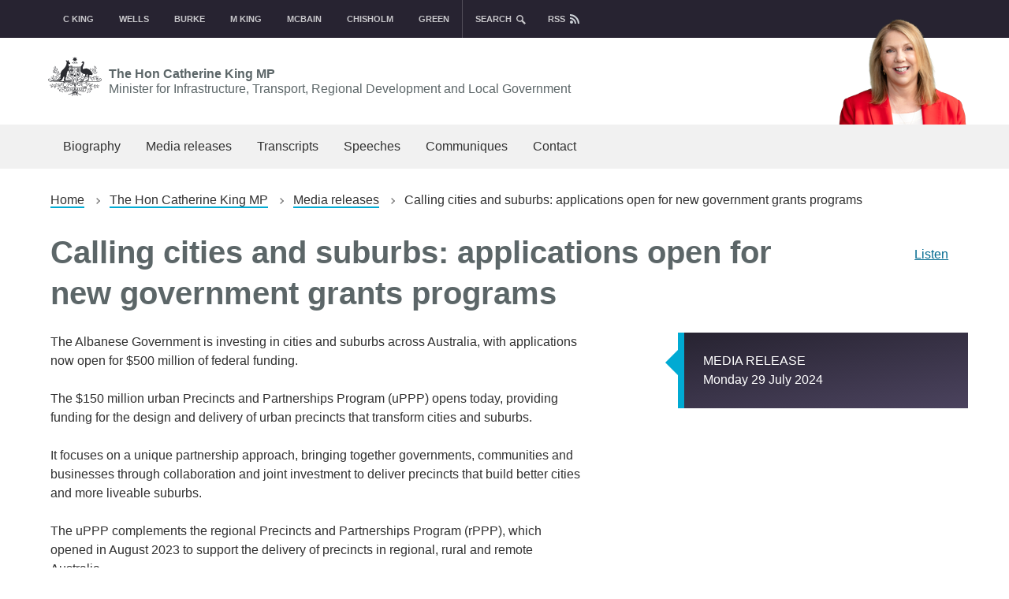

--- FILE ---
content_type: text/html; charset=UTF-8
request_url: https://minister.infrastructure.gov.au/c-king/media-release/calling-cities-and-suburbs-applications-open-new-government-grants-programs
body_size: 4618
content:
<!DOCTYPE html>
<html lang="en" dir="ltr" prefix="og: https://ogp.me/ns#">
  <head>
    <meta charset="utf-8" />
<script async src="https://www.googletagmanager.com/gtag/js?id=G-2NHGG606P1"></script>
<script>window.dataLayer = window.dataLayer || [];function gtag(){dataLayer.push(arguments)};gtag("js", new Date());gtag("set", "developer_id.dMDhkMT", true);gtag("config", "G-2NHGG606P1", {"groups":"default","linker":{"domains":["minister.infrastructure.gov.au","ministerinfrastructure.govcms.gov.au"]},"page_placeholder":"PLACEHOLDER_page_location"});gtag('config', 'G-0XT7NFV9ZS', {'name': 'govcms'}); gtag('govcms.send', 'pageview', {'anonymizeIp': true})</script>
<meta name="description" content="The Albanese Government is investing in cities and suburbs across Australia, with applications now open for $500 million of" />
<link rel="canonical" href="https://minister.infrastructure.gov.au/c-king/media-release/calling-cities-and-suburbs-applications-open-new-government-grants-programs" />
<meta property="og:site_name" content="Ministers for the Department of Infrastructure" />
<meta property="og:url" content="https://minister.infrastructure.gov.au/c-king/media-release/calling-cities-and-suburbs-applications-open-new-government-grants-programs" />
<meta property="og:title" content="Calling cities and suburbs: applications open for new government grants programs" />
<meta property="og:description" content="The Albanese Government is investing in cities and suburbs across Australia, with applications now open for $500 million of" />
<meta name="dcterms.title" content="Calling cities and suburbs: applications open for new government grants programs" />
<meta name="dcterms.creator" content="Ministers for the Department of Infrastructure, Transport, Regional Development, Communications, Sport and the Arts" />
<meta name="dcterms.publisher" content="Department of Infrastructure, Transport, Regional Development, Communications, Sport and the Arts" />
<meta name="dcterms.created" content="2024-07-29" />
<meta name="dcterms.modified" content="2024-07-29" />
<meta name="twitter:card" content="summary" />
<meta name="twitter:description" content="The Albanese Government is investing in cities and suburbs across Australia, with applications now open for $500 million of" />
<meta name="twitter:title" content="Ministers for the Department of Infrastructure, Transport, Regional Development, Communications, Sport and the Arts" />
<meta name="Generator" content="Drupal 10 (http://drupal.org) + GovCMS (http://govcms.gov.au)" />
<meta name="MobileOptimized" content="width" />
<meta name="HandheldFriendly" content="true" />
<meta name="viewport" content="width=device-width, initial-scale=1.0" />
<link rel="icon" href="/themes/custom/ministerinfrastructure/favicon.ico" type="image/vnd.microsoft.icon" />

    <title>Calling cities and suburbs: applications open for new government grants programs | Ministers for the Department of Infrastructure</title>
    <link rel="stylesheet" media="all" href="/sites/default/files/css/css_7WIqO8ZVy9mzMyuNy3iRqG73uXAUpV59c0nJ9pd4_4I.css?delta=0&amp;language=en&amp;theme=ministerinfrastructure&amp;include=eJxdykkOgCAMQNELoWy9DSlYSSND0gHD7SUu3fzFz8t9pCpHMLpJgyiwIvtceoSyic5CLbtKjWR9aheDKFtSY_wrmctUH0HQDcJH_Ne99tMKvsEeKf0" />
<link rel="stylesheet" media="all" href="/sites/default/files/css/css_qfVf79E5vUjEt3rGf8dwbLPXYpNwUK3IrfmhlOzugTs.css?delta=1&amp;language=en&amp;theme=ministerinfrastructure&amp;include=eJxdykkOgCAMQNELoWy9DSlYSSND0gHD7SUu3fzFz8t9pCpHMLpJgyiwIvtceoSyic5CLbtKjWR9aheDKFtSY_wrmctUH0HQDcJH_Ne99tMKvsEeKf0" />

    
  </head>
  <body>
    <div id="top">
            <a href="#main-content" class="visually-hidden focusable">
        Skip to main content
      </a>
    </div>
    
      <div class="dialog-off-canvas-main-canvas" data-off-canvas-main-canvas>
    


<div class="au-body au-grid layout-container">
    

<div>
  <nav class="min-nav">
    <div class="container">
      <ul class="min-toggle">
        <li><a href="#">Ministers</a></li>
      </ul>
      <ul class="min-select">
        <li><a href="/c-king">C King</a></li>
        <li><a href="/wells">Wells</a></li>
        <li><a href="/burke">Burke</a></li>
        <li><a href="/m-king">M King</a></li>
        <li><a href="/mcbain">McBain</a></li>
        <li><a href="/chisholm">Chisholm</a></li>
        <li><a href="/green">Green</a></li>
      </ul>
      <ul class="search-toggle">
        <li><a href="/search">search</a></li>
      </ul>
      <ul class="rss">
        <li><a href="/rss.xml">rss</a></li>
      </ul>
    </div>
  </nav>
  <header  class="au-header au-body">
        <div class="search">
      <div class="container">
          <div class="region region-search">
    <div class="views-exposed-form block block-views block-views-exposed-filter-blockcontent-search-page-1" data-drupal-selector="views-exposed-form-content-search-page-1" id="block-ministerinfrastructure-exposedformcontent-searchpage-1">
  
    
      <form action="/search" method="get" id="views-exposed-form-content-search-page-1" accept-charset="UTF-8">
  <div class="js-form-item form-item js-form-type-textfield form-type-textfield js-form-item-keys form-item-keys">
            <label for="edit-keys">Enter search terms</label>
                  <input  placeholder="What are you looking for?" data-drupal-selector="edit-keys" type="text" id="edit-keys" name="keys" value="" size="30" maxlength="128" class="form-text au-text-input" />

                  </div>
<div data-drupal-selector="edit-actions" class="form-actions js-form-wrapper form-wrapper" id="edit-actions">  <input data-drupal-selector="edit-submit-content-search" type="submit" id="edit-submit-content-search" value="Submit search" class="js-form-submit form-submit au-btn" />
</div>


</form>

  </div>

  </div>

      </div>
    </div>
        <div class="container">
      <div class="row header--vertical-align">

                  <div class="logo">
              <div class="region region-logo">
    <div id="block-ministerinfrastructure-sitebranding" class="block block-system block-system-branding-block">
  
    
        <a href="/c-king" class="c-king min-cran"><img src="/themes/custom/ministerinfrastructure/logo.svg" alt="" /> The Hon Catherine King MP
    <span>Minister for Infrastructure, Transport, Regional Development and Local Government</span></a>
  </div>

  </div>

          </div>
               </div>
    </div>

  </header>

      <div class="navigation">
        <div class="region region-navigation">
        <nav aria-labelledby="block-cking-menu" id="block-cking">
            
      <h2 class="visually-hidden" id="block-cking-menu">C King</h2>
    

        



  


<nav  class="au-main-nav" aria-label="main navigation">
  <div class="container">
    <div class="row">
      <div class="col-md-12">
        <div id="main-nav-default" class="au-main-nav__content">
          <button
            aria-controls="main-nav-default"
            class="au-main-nav__toggle au-main-nav__toggle--open"
            onClick="return AU.mainNav.Toggle( this )">
            Menu
          </button>
          <div class="au-main-nav__menu">
            <div class="au-main-nav__menu-inner">
              <div class="au-main-nav__focus-trap-top"></div>
              <button
                aria-controls="main-nav-default"
                class="au-main-nav__toggle au-main-nav__toggle--close"
                onClick="return AU.mainNav.Toggle( this )">
                Close
              </button>
              <ul class="au-link-list">
                                                                      <li>
                    <a href="/c-king/biography" data-drupal-link-system-path="node/3662">Biography</a>
                  </li>
                                                                      <li>
                    <a href="/c-king/media-release" data-drupal-link-system-path="c-king/media-release">Media releases</a>
                  </li>
                                                                      <li>
                    <a href="/c-king/transcript" data-drupal-link-system-path="c-king/transcript">Transcripts</a>
                  </li>
                                                                      <li>
                    <a href="/c-king/speech" data-drupal-link-system-path="c-king/speech">Speeches</a>
                  </li>
                                                                      <li>
                    <a href="/c-king/communique" data-drupal-link-system-path="c-king/communique">Communiques</a>
                  </li>
                                                                      <li>
                    <a href="/c-king/contact" data-drupal-link-system-path="node/3661">Contact</a>
                  </li>
                              </ul>
              <div class="au-main-nav__focus-trap-bottom"></div>
            </div>
          </div>
          <div
            class="au-main-nav__overlay"
            aria-controls="main-nav-default"
            onClick="return AU.mainNav.Toggle( this )">
          </div>
        </div>
      </div>
    </div>
  </div>
</nav>

  </nav>

  </div>

    </div>
  
</div>

      <div class="page-help">
      <div class="container">
        
      </div>
    </div>
  
  
          <div class="content-top">
        <div class="container">
            <div class="region region-content-top">
    <div id="block-ministerinfrastructure-breadcrumbs" class="block block-system block-system-breadcrumb-block">
  
    
        <nav class="au-breadcrumbs" aria-label="breadcrumb">
  <ol class="au-link-list au-link-list--inline">
          <li>
                  <a href="/">Home</a>
              </li>
          <li>
                  <a href="/c-king">The Hon Catherine King MP</a>
              </li>
          <li>
                  <a href="/c-king/media-release">Media releases</a>
              </li>
          <li>
                  Calling cities and suburbs: applications open for new government grants programs
              </li>
      </ol>
</nav>
<div class="readspeaker-container">
  <div class="readspeaker-position">
    <div id="readspeaker_button1" class="rs_skip rsbtn rs_preserve">
      <a rel="nofollow" class="rsbtn_play" accesskey="L" title="Listen to this page using ReadSpeaker" href="//app-oc.readspeaker.com/cgi-bin/rsent?customerid=5274&lang=en_au&readclass=read&url=https://minister.infrastructure.gov.au/c-king/media-release/calling-cities-and-suburbs-applications-open-new-government-grants-programs">
      <span class="rsbtn_left rsimg rspart"><span class="rsbtn_text"><span>Listen</span></span></span>
      <span class="rsbtn_right rsimg rsplay rspart"></span>
      </a>
    </div>
  </div>
</div>

  </div>
<div id="block-ministerinfrastructure-pagetitle--2" class="block block-core block-page-title-block">
  
    
      
  <h1 class="au-header-heading">
  <h1 class="au-header-heading">Calling cities and suburbs: applications open for new government grants programs</h1>

</h1>


  </div>

  </div>

        </div>
      </div>
    
    <main>
    <a id="main-content" tabindex="-1"></a>
    
    <div class="container">

              <div class="main-content">
            <div class="region region-content">
    <div data-drupal-messages-fallback class="hidden"></div><div id="block-ministerinfrastructure-mainpagecontent" class="block block-system block-system-main-block">
  
    
      
<div class="node node--type-govcms-news-and-media node--view-mode-full page-layout--84 page-layout">
        <section class="page-layout__content-section">
                    <div class="row">
          <div class="page-layout__content">
            
            <div class="field field--name-body field--type-text-with-summary field--label-hidden field__item"><p class="BoswellMediaHeader"><span>The Albanese Government is investing in cities and suburbs across Australia, with applications now open for $500 million of federal funding.&nbsp;</span></p>
<p class="BoswellMediaHeader"><span>The $150 million urban Precincts and Partnerships Program (uPPP) opens today, providing funding for the design and delivery of urban precincts that transform cities and suburbs.&nbsp;</span></p>
<p class="BoswellMediaHeader"><span>It focuses on a unique partnership approach, bringing together governments, communities and businesses through collaboration and joint investment to deliver precincts that build better cities and more liveable suburbs.&nbsp;</span></p>
<p class="BoswellMediaHeader"><span>The uPPP complements the regional Precincts and Partnerships Program (rPPP), which opened in August 2023 to support the delivery of precincts in regional, rural and remote Australia.</span></p>
<p class="BoswellMediaHeader"><span>This announcement follows the opening of the Albanese Government’s $350 million Thriving Suburbs Program on Saturday.&nbsp;&nbsp;&nbsp;</span></p>
<p class="BoswellMediaHeader"><span>The </span><a href="https://business.gov.au/grants-and-programs/thriving-suburbs-program"><span>Thriving Suburbs Program</span></a><span> will fund community infrastructure across our capital cities, suburban and peri-urban communities, such as libraries, parks, and sporting and cultural facilities.&nbsp;</span></p>
<p class="BoswellMediaHeader"><span>The Albanese Government committed to establishing new suburban funding programs focused on integrity, transparency, accountability and collaboration – and this is what we’re delivering.&nbsp;</span></p>
<p class="BoswellMediaHeader"><span>We wanted to ensure a fair process for all Australians after a decade of mismanagement by the previous Liberal and Nationals Government who put politics before local priorities.</span></p>
<p class="BoswellMediaHeader"><span>Supporting communities to better plan and deliver local infrastructure, including precincts, is critical to developing productive, sustainable and resilient cities and suburbs.</span></p>
<p class="BoswellMediaHeader"><span>More information is available at&nbsp;</span><a href="http://www.infrastructure.gov.au/cities">www.infrastructure.gov.au/cities</a><span> or you can apply for </span><a href="https://business.gov.au/grants-and-programs/urban-precincts-and-partnerships-program-stream-1-precinct-development-and-planning"><span>Stream 1</span></a><span> and </span><a href="https://business.gov.au/grants-and-programs/urban-precincts-and-partnerships-program-stream-2-precinct-delivery"><span>Stream 2</span></a><span> of the program.&nbsp;</span></p>
</div>
      
          </div>
                    <aside class="page-layout__sidebar">
            <div class="block-region-sidebar">
              
            <div class="field field--name-field-release-type field--type-entity-reference field--label-hidden field__item">Media release</div>
      
            <div class="field field--name-field-release-date field--type-datetime field--label-hidden field__item"><time datetime="2024-07-29T12:00:00Z">Monday 29 July 2024</time>
</div>
      
            </div>
          </aside>
                  </div>
                </section>
    </div>


  </div>

  </div>

        </div>
      
          </div>
  </main>

    
<footer class="au-footer au-body">
<div class="container">

  <div class="min-footer">
  <ul>
    <li><a href="/c-king">Catherine King <span>Minister for Infrastructure, Transport, Regional Development and Local Government</span></a></li>
    <li><a href="/wells">Anika Wells <span>Minister for Communications</span><span>Minister for Sport</span></a></li>
    <li><a href="/burke">Tony Burke <span>Minister for the Arts</span></a></li>
    <li><a href="/m-king">Madeleine King <span>Minister for Northern Australia</span></a></li>
    <li><a href="/mcbain">Kristy McBain <span>Minister for Regional Development, Local Government and Territories</span></a></li>
    <li><a href="/chisholm">Anthony Chisholm <span>Assistant Minister for Regional Development</span></a></li>
    <li><a href="/green">Nita Green <span>Assistant Minister for Northern Australia</span></a></li>
  </ul>
  <ul>
    <li><a href="/previous-ministers">previous Ministers</a></li>
  	<li><a href="/copyright">copyright</a></li>
  	<li><a href="/disclaimer">disclaimer</a></li>
  	<li><a href="/privacy">privacy</a></li>
  	<li><a href="https://www.infrastructure.gov.au/">department</a></li>
	<li><a href="/subscription-service">Subscription service</a></li>
  </ul>
  </div>


</div>
</footer>
  <a href="#top" title="Back to top" class="back-to-top__link au-direction-link au-direction-link--up">
    Back to top
  </a>

</div>

  </div>

    
    <script type="application/json" data-drupal-selector="drupal-settings-json">{"path":{"baseUrl":"\/","pathPrefix":"","currentPath":"node\/6020","currentPathIsAdmin":false,"isFront":false,"currentLanguage":"en"},"pluralDelimiter":"\u0003","suppressDeprecationErrors":true,"google_analytics":{"account":"G-2NHGG606P1","trackOutbound":true,"trackMailto":true,"trackTel":true,"trackDownload":true,"trackDownloadExtensions":"7z|aac|arc|arj|asf|asx|avi|bin|csv|doc(x|m)?|dot(x|m)?|exe|flv|gif|gz|gzip|hqx|jar|jpe?g|js|mp(2|3|4|e?g)|mov(ie)?|msi|msp|pdf|phps|png|ppt(x|m)?|pot(x|m)?|pps(x|m)?|ppam|sld(x|m)?|thmx|qtm?|ra(m|r)?|sea|sit|tar|tgz|torrent|txt|wav|wma|wmv|wpd|xls(x|m|b)?|xlt(x|m)|xlam|xml|z|zip","trackDomainMode":2,"trackCrossDomains":["minister.infrastructure.gov.au","ministerinfrastructure.govcms.gov.au"]},"ajaxTrustedUrl":{"\/search":true},"user":{"uid":0,"permissionsHash":"ec18d62aa2ba87db66c63d0ab13ebb54834cb7fff248897a83cdc3ea2b213389"}}</script>
<script src="/sites/default/files/js/js_-Kh_6rVkcBetQT-IQQ4GbQf50tr4_XGfI6ytJerzOrM.js?scope=footer&amp;delta=0&amp;language=en&amp;theme=ministerinfrastructure&amp;include=eJx9zUEKwzAMRNEL2Xjb2xjVdcRQWS6SHMjtG7rootAs5_NgeE6WXklJjkDzwj8h8dzb8FtdeCKqB1l0KyzzTpI9DoHyH_RZmRSDol-aQdCstKcBhZ8duhl52GqxrH_vmuEVnsZ8YEM3LyePNyH7Ths"></script>
<script src="https://f1-oc.readspeaker.com/script/5274/ReadSpeaker.js?pids=embhl"></script>
<script src="/sites/default/files/js/js_Kd95Rjk_WBRe1ut3uJRk0Gg8VqxFO6nN0LzaqMywpwI.js?scope=footer&amp;delta=2&amp;language=en&amp;theme=ministerinfrastructure&amp;include=eJx9zUEKwzAMRNEL2Xjb2xjVdcRQWS6SHMjtG7rootAs5_NgeE6WXklJjkDzwj8h8dzb8FtdeCKqB1l0KyzzTpI9DoHyH_RZmRSDol-aQdCstKcBhZ8duhl52GqxrH_vmuEVnsZ8YEM3LyePNyH7Ths"></script>

  </body>
</html>
